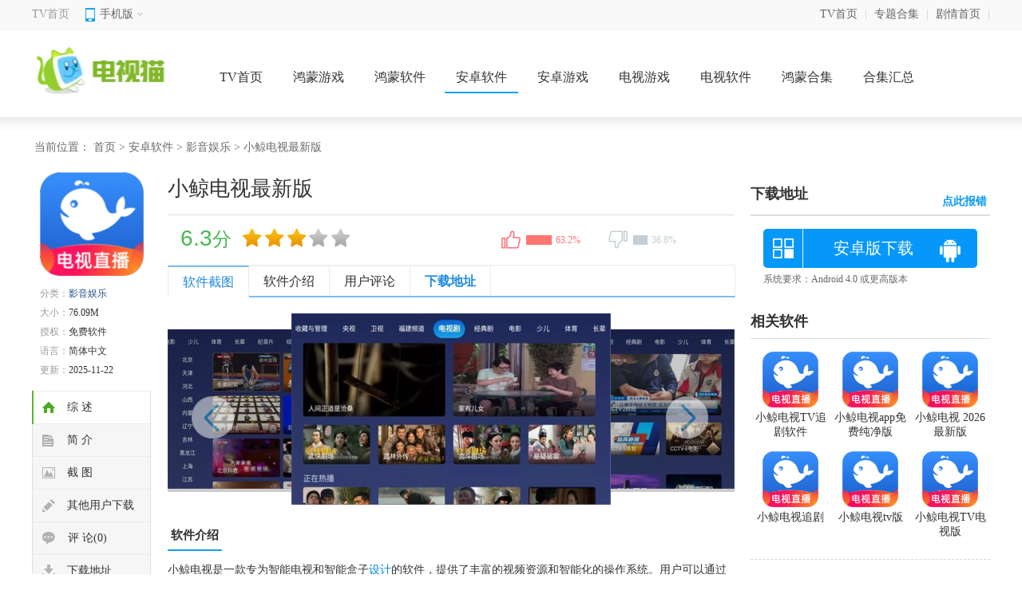

--- FILE ---
content_type: text/html; charset=UTF-8
request_url: https://m.tvmao.com/sjapp/224904
body_size: 4997
content:
<!doctype html>
<html>

<head>
    <meta charset="utf-8">
    <meta id="viewport" name="viewport"
        content="width=device-width, initial-scale=1.0, minimum-scale=1.0, maximum-scale=1.0, user-scalable=no" />
    <meta http-equiv="Cache-Control" content="no-transform" />
    <meta http-equiv="Cache-Control" content="no-siteapp" />
    <meta name="format-detection" content="telephone=no" />
    <meta name="applicable-device" content="mobile" />

    <title>小鲸电视最新版app下载-小鲸电视app免费版本下载v1.8.6_电视猫</title>
    <script src="/is-deleted?c=44&n=%E5%B0%8F%E9%B2%B8%E7%94%B5%E8%A7%86%E6%9C%80%E6%96%B0%E7%89%88&ct=app&cid=224904"></script>
    <meta name="keywords" content="小鲸电视最新版" />
    <meta name="description" content="小鲸电视是一款专为智能电视和智能盒子设计的软件，提供了丰富的视频资源和智能化的操作系统。用户可以通过小鲸电视观看海量高清电影、电视剧、综艺节目等，同时支持语音搜索和智能推荐，提供更加便捷的观影体验。小..." />

    <link href="/assets/tvmao/app/m/css/detail.css?202411" rel="stylesheet" type="text/css">
    <link rel="canonical" href="http://www.tvmao.com/sjapp/224904.html">
    <script type="application/ld+json">
    {
        "@context": "https://ziyuan.baidu.com/contexts/cambrian.jsonld",
        "@id": "https://m.tvmao.com/sjapp/224904",
        "appid": "1601141857541990",
        "title": "小鲸电视最新版app下载-小鲸电视app免费版本下载v1.8.6_电视猫",
        "images": ["//apic.tvzhe.com/images/8b/ec/d00d14658651274eb0b73f8937b7e08fa9daec8b.png"],
        "description": "小鲸电视是一款专为智能电视和智能盒子设计的软件，提供了丰富的视频资源和智能化的操作系统。用户可以通过小鲸电视观看海量高清电影、电视剧、综艺节目等，同时支持语音搜索和智能推荐，提供更加便捷的观影体验。小...",
        "pubDate":"2024-02-22T18:48:07",
        "upDate":"2025-11-22T18:40:02" 
    }
    </script>
    <script src="//astatic.tvmao.com/assets/mobile_redirect.js?1"></script>
    <script>
var _hmt = _hmt || [];
(function() {
  var hm = document.createElement("script");
  hm.src = "https://hm.baidu.com/hm.js?ae23e1419900086d8461d2ecd2c2a3b8";
  var s = document.getElementsByTagName("script")[0]; 
  s.parentNode.insertBefore(hm, s);
})();
</script>

</head>

<body>
    <header>
        <p class="logo">
            <a href="javascript:history.go(-1);" class="back"></a>
                            <a href="/tv/list_44.html">影音娱乐</a>
                                        &middot; <a href="/tv/list_4.html">软件</a>
                    </p>
        <p id="mclassify"></p>

    </header>
    <nav>
        <ul>
            <li class="cur"><a href="/tv/">首页</a></li>
            <li><a href="/tv/list_3.html">游戏</a></li>
            <li><a href="/tv/list_4.html">软件</a></li>
            <li><a href="/hmgame/">鸿蒙游戏</a></li>
            <li><a href="/hmsoft/">鸿蒙软件</a></li>
            <li><a href="/zt/">专题</a></li>
        </ul>
    </nav>
    <div class="fixNav">
        <ul>
            <li class="cur"><a href="/tv/">首页</a></li>
            <li><a href="/tv/list_3.html">游戏</a></li>
            <li><a href="/tv/list_4.html">软件</a></li>
            <li><a href="/hmgame/">鸿蒙游戏</a></li>
            <li><a href="/hmsoft/">鸿蒙软件</a></li>
            <li><a href="/zt/">专题</a></li>
        </ul>
    </div>
    <div class="detInfo">
        <img src="//apic.tvzhe.com/images/8b/ec/d00d14658651274eb0b73f8937b7e08fa9daec8b.png" alt="小鲸电视最新版">
        <dl>
            <dt>
                <h1>小鲸电视最新版</h1>
            </dt>
            <dd>
                <p>大小：76.09M</p>
                <p>更新时间：2025-11-22</p>
                                    <p>类别：<a href=/tv/list_44.html>影音娱乐</a></p>
                                <p>版本：v1.8.6</p>
            </dd>
        </dl>
    </div>
    <header id="FAddress" class="detInfo_d">
        <a href="https://d2-share.whmlgbwy.com:2000/d8/app/202311/9c/xiaojinzhibo_v1.3.2.apk" data-mt-id="0" data-cat-id="44"
            data-cat-name="影音娱乐" data-mt-name="小鲸电视最新版"
            rel="nofollow">开始下载</a>
    </header>
    <div id="screen">
        <ul class="DContNavTab">
            <li class="m-hover"><b>详情</b></li>
            <li><b>相关</b></li>
            <li><b>评论</b></li>
        </ul>
        <div class="imgbox">
            <div id="wrapper">
                <div id="scroller">
                    <ul id="thelist" data-pswp-uid="1">
                                                    <li><img src="//apic.tvzhe.com/images/a3/d7/986efa7887fbe6b04d45bc25d8f16f3bb3f5d7a3.jpg" /></li>
                                                    <li><img src="//apic.tvzhe.com/images/ec/21/6f816813a63fa267b0f98aac82b7191786f821ec.jpg" /></li>
                                                    <li><img src="//apic.tvzhe.com/images/97/7f/6e9f18858f67e9f75649a72c68b15ae3bc487f97.jpg" /></li>
                                            </ul>
                </div>
            </div>
        </div>
        <div class="DSContent">
            <p>小鲸电视是一款专为智能电视和智能盒子<a href="/zt/sjrjsj.htm" target="_blank">设计</a>的软件，提供了丰富的视频资源和智能化的操作系统。用户可以通过小鲸电视观看海量高清<a href="/zt/wggddy.htm" target="_blank">电影</a>、电视剧、综艺节目等，同时支持语音<a href="/zt/sousuo.htm" target="_blank">搜索</a>和智能推荐，提供更加便捷的观影体验。</p><h3>【小鲸电视最新版简介】</h3><p>小鲸电视最新版采用了全新的界面设计，更加简洁美观，同时优化了操作流程，提升了用户体验。新增了多种语音搜索和智能推荐场景，支持<a href="/zt/mnjtyx.htm" target="_blank">家庭</a>成员管理，可对不同成员进行个性化推荐，提供更加智能化的服务。此外，小鲸电视还增加了多种会员服务，为用户提供更加丰富的观影体验。</p><p><img src="//apic.tvzhe.com/images/a3/d7/986efa7887fbe6b04d45bc25d8f16f3bb3f5d7a3.jpg" alt="小鲸电视最新版 1"/></p><h3>【小鲸电视最新版特色】</h3><p>1. 海量资源：提供海量高清电影、电视剧、综艺节目等视频资源，满足不同用户的观影需求；</p><p>2. 语音搜索：支持语音搜索功能，用户只需说出想要看的节目，即可快速找到相关内容；</p><p>3. 智能推荐：根据用户的观影历史和喜好，智能推荐相关节目，提供个性化的观影体验；</p><p>4. 家庭<a href="/zt/gongxiang.htm" target="_blank">共享</a>：支持家庭成员管理，可对不同成员进行个性化推荐，共享家庭观影<a href="/zt/xxcgyx.htm" target="_blank">乐趣</a>。</p><h3>【小鲸电视最新版内容】</h3><p>小鲸电视最新版涵盖了电影、电视剧、综艺节目等多个领域的内容，包括国内外经典及热门影片、各类电视台热播剧集、综艺节目等。同时，小鲸电视还为用户提供了多种<a href="/zt/bzapp.htm" target="_blank">主题</a>的轮播频道，满足不同用户的需求。此外，小鲸电视还提供了多种会员服务，如会员专区、高清<a href="/zt/hzts.htm" target="_blank">画质</a>等，为用户提供更加丰富的观影体验。</p><h3>【小鲸电视最新版优势】</h3><p>1. 界面简洁美观：小鲸电视最新版的界面设计简洁美观，操作流程也十分人性化，使用户能够快速上手；</p><p>2. 语音搜索和智能推荐：小鲸电视提供的语音搜索和智能推荐功能，使用户能够快速找到自己想看的节目，并享受到个性化的观影体验；</p><p>3. 丰富的内容资源：小鲸电视涵盖了多个领域的内容资源，包括电影、电视剧、综艺节目等，满足不同用户的观影需求；</p><p>4. 家庭共享：小鲸电视支持家庭成员管理功能，可对不同成员进行个性化推荐，让全家人都能享受到共享的观影乐趣。</p><h3>【小鲸电视最新版测评】</h3><p>小鲸电视最新版在界面设计、操作流程、语音搜索和智能推荐等方面都表现得相当出色。同时，小鲸电视还提供了丰富的内容资源和多种会员服务，满足了不同用户的需求。综合来看，小鲸电视是一款值得推荐的智能电视软件。</p>
        </div>
        <div class="lookmore" id="DSContent">
            <span>展开全部内容</span><i></i>
        </div>
            </div>
        <div class="mCTitle" id="tlhot">
        <p><span>同类热门</span><i></i></p>
    </div>
    <div class="MContent">
                    <a href="/hmsoft/594961"><img class="lazy" src="//apic.tvzhe.com/images/65/c0/b6b8aa5899d7e4abee127af4678d31046832c065.png"
                    alt="西瓜播放器1.9.0.0" /><span>西瓜播放器1.9.0.0</span></a>
                    <a href="/hmsoft/594962"><img class="lazy" src="//apic.tvzhe.com/images/54/cf/2aeecdc900f4c803db668a7b34f6156e9ae7cf54.jpg"
                    alt="读书会" /><span>读书会</span></a>
                    <a href="/hmsoft/594687"><img class="lazy" src="//apic.tvzhe.com/images/fc/d5/b58436d0841ae0db68ec2ac99c19723d9764d5fc.png"
                    alt="精灵工具箱手机版" /><span>精灵工具箱手机版</span></a>
                    <a href="/hmsoft/594686"><img class="lazy" src="//apic.tvzhe.com/images/fc/d5/b58436d0841ae0db68ec2ac99c19723d9764d5fc.png"
                    alt="精灵工具箱官方下载" /><span>精灵工具箱官方下载</span></a>
                    <a href="/hmsoft/594685"><img class="lazy" src="//apic.tvzhe.com/images/fc/d5/b58436d0841ae0db68ec2ac99c19723d9764d5fc.png"
                    alt="精灵工具箱" /><span>精灵工具箱</span></a>
                    <a href="/hmsoft/594684"><img class="lazy" src="//apic.tvzhe.com/images/4a/f8/11e04f311d990ed7ab6c57730105d819e672f84a.png"
                    alt="starskt漫画最新版" /><span>starskt漫画最新版</span></a>
                    <a href="/hmsoft/594683"><img class="lazy" src="//apic.tvzhe.com/images/4a/f8/11e04f311d990ed7ab6c57730105d819e672f84a.png"
                    alt="starskt漫画免费版" /><span>starskt漫画免费版</span></a>
                    <a href="/hmsoft/594682"><img class="lazy" src="//apic.tvzhe.com/images/4a/f8/11e04f311d990ed7ab6c57730105d819e672f84a.png"
                    alt="starskt漫画正版" /><span>starskt漫画正版</span></a>
            </div>


    
    <div id="descript">
        <div class="mCTitle">
            <p>
                <span>相关游戏</span>
                <i></i>
            </p>
        </div>
        <div class="xgtj">
            <ul class="xgtjlist">
                                    <li>
                        <div class="DSimLeft"><a href="/hmsoft/350115"><img src="//apic.tvzhe.com/images/46/bd/44c1f105d56f1f8092044af54913984d8368bd46.png"
                                    alt="小鲸电视 2026最新版"></a>
                            <p><span><a href="/hmsoft/350115">小鲸电视 2026最新版</a></span>
                                <b><span>39.30M</span><span><em>6</em>人在用</span></b><b>小鲸电视2026最新版    小鲸电视 ...</b>
                            </p><a href="/hmsoft/350115" class="DSimRight" rel="nofollow"><em>下载</em></a>
                        </div>
                    </li>
                                    <li>
                        <div class="DSimLeft"><a href="/hmsoft/316786"><img src="//apic.tvzhe.com/images/8b/ec/d00d14658651274eb0b73f8937b7e08fa9daec8b.png"
                                    alt="小鲸电视app免费纯净版"></a>
                            <p><span><a href="/hmsoft/316786">小鲸电视app免费纯净版</a></span>
                                <b><span>28.79M</span><span><em>4</em>人在用</span></b><b>小鲸电视app免费纯净版是一款功能强大的...</b>
                            </p><a href="/hmsoft/316786" class="DSimRight" rel="nofollow"><em>下载</em></a>
                        </div>
                    </li>
                                    <li>
                        <div class="DSimLeft"><a href="/sjapp/224907"><img src="//apic.tvzhe.com/images/ad/c7/3b39a14ff6ae256fed5c4829845140e2687ac7ad.png"
                                    alt="小鲸电视TV追剧软件"></a>
                            <p><span><a href="/sjapp/224907">小鲸电视TV追剧软件</a></span>
                                <b><span>52.94M</span><span><em>7</em>人在用</span></b><b>小鲸电视TV追剧软件是一款专为喜欢追剧的...</b>
                            </p><a href="/sjapp/224907" class="DSimRight" rel="nofollow"><em>下载</em></a>
                        </div>
                    </li>
                                    <li>
                        <div class="DSimLeft"><a href="/hmsoft/371669"><img src="//apic.tvzhe.com/images/ad/c7/3b39a14ff6ae256fed5c4829845140e2687ac7ad.png"
                                    alt="小鲸电视TV电视版"></a>
                            <p><span><a href="/hmsoft/371669">小鲸电视TV电视版</a></span>
                                <b><span>48.05M</span><span><em>7</em>人在用</span></b><b>小鲸电视TV电视版是一款专为智能电视及电...</b>
                            </p><a href="/hmsoft/371669" class="DSimRight" rel="nofollow"><em>下载</em></a>
                        </div>
                    </li>
                                    <li>
                        <div class="DSimLeft"><a href="/tvapp/29743"><img src="//apic.tvzhe.com/images/46/bd/44c1f105d56f1f8092044af54913984d8368bd46.png"
                                    alt="小鲸电视tv版"></a>
                            <p><span><a href="/tvapp/29743">小鲸电视tv版</a></span>
                                <b><span>26.20M</span><span><em>3</em>人在用</span></b><b>小鲸电视tv版是一款没有广告，资源清晰，...</b>
                            </p><a href="/tvapp/29743" class="DSimRight" rel="nofollow"><em>下载</em></a>
                        </div>
                    </li>
                                    <li>
                        <div class="DSimLeft"><a href="/hmsoft/343051"><img src="//apic.tvzhe.com/images/8b/ec/d00d14658651274eb0b73f8937b7e08fa9daec8b.png"
                                    alt="小鲸电视追剧"></a>
                            <p><span><a href="/hmsoft/343051">小鲸电视追剧</a></span>
                                <b><span>64.77M</span><span><em>5</em>人在用</span></b><b>小鲸电视    小鲸电视追剧简介    ...</b>
                            </p><a href="/hmsoft/343051" class="DSimRight" rel="nofollow"><em>下载</em></a>
                        </div>
                    </li>
                            </ul>
        </div>
        <div class="mCTitle">
            <p>
                <span>热门专题</span>
                <i></i>
            </p>
        </div>
        <div class="tlrmList">
                            <span><a href="/hmzt/vvyssjb6.htm" class="txt1">777影视手机版</a></span>
                            <span><a href="/hmzt/vvys24.htm" class="txt1">777影视app</a></span>
                            <span><a href="/hmzt/vvys23.htm" class="txt1">777影视</a></span>
                            <span><a href="/hmzt/vvyxmsybb.htm" class="txt1">游戏猫所有版本</a></span>
                            <span><a href="/hmzt/vvxbyxm.htm" class="txt1">新版游戏猫</a></span>
                            <span><a href="/hmzt/vvyxm.htm" class="txt1">游戏猫</a></span>
                            <span><a href="/hmzt/vvfhrjkxzynx.htm" class="txt1">风华软件库下载有哪些</a></span>
                            <span><a href="/hmzt/vvfhrjkzb.htm" class="txt1">风华软件库正版</a></span>
                            <span><a href="/hmzt/vvfhrjk.htm" class="txt1">风华软件库</a></span>
                            <span><a href="/hmzt/vvygbhazb.htm" class="txt1">月光宝盒安卓版</a></span>
                            <span><a href="/hmzt/vvygbhdq1.htm" class="txt1">月光宝盒大全</a></span>
                            <span><a href="/hmzt/vvygbh.htm" class="txt1">月光宝盒</a></span>
                    </div>
    </div>
        <div class="mCTitle">
        <p><span>最新手游</span><i></i></p>
    </div>
    <div class="xgtj">
        <ul>
                            <li>
                    <div class="DSimLeft"><a href="/hmsoft/594961"><img src="//apic.tvzhe.com/images/65/c0/b6b8aa5899d7e4abee127af4678d31046832c065.png"
                                alt="西瓜播放器1.9.0.0"></a>
                        <p><span><a href="/hmsoft/594961">西瓜播放器1.9.0.0</a></span>
                            <b><span>31.29M</span><span>v1.11.0.0</span></b><b>西瓜播放器1.9.0.0是一款功能强大的...</b>
                        </p><a href="/hmsoft/594961" class="DSimRight" rel="nofollow"><em>下载</em></a>
                    </div>
                </li>
                            <li>
                    <div class="DSimLeft"><a href="/hmsoft/594962"><img src="//apic.tvzhe.com/images/54/cf/2aeecdc900f4c803db668a7b34f6156e9ae7cf54.jpg"
                                alt="读书会"></a>
                        <p><span><a href="/hmsoft/594962">读书会</a></span>
                            <b><span>36.97M</span><span>v1.5.6</span></b><b>&quot;阅读星球&quot;是一款专为书迷设计的综合阅读...</b>
                        </p><a href="/hmsoft/594962" class="DSimRight" rel="nofollow"><em>下载</em></a>
                    </div>
                </li>
                            <li>
                    <div class="DSimLeft"><a href="/hmsoft/594687"><img src="//apic.tvzhe.com/images/fc/d5/b58436d0841ae0db68ec2ac99c19723d9764d5fc.png"
                                alt="精灵工具箱手机版"></a>
                        <p><span><a href="/hmsoft/594687">精灵工具箱手机版</a></span>
                            <b><span>42.22M</span><span>v1.0.1</span></b><b>精灵工具箱手机版是一款集成了多种实用工具...</b>
                        </p><a href="/hmsoft/594687" class="DSimRight" rel="nofollow"><em>下载</em></a>
                    </div>
                </li>
                            <li>
                    <div class="DSimLeft"><a href="/hmsoft/594686"><img src="//apic.tvzhe.com/images/fc/d5/b58436d0841ae0db68ec2ac99c19723d9764d5fc.png"
                                alt="精灵工具箱官方下载"></a>
                        <p><span><a href="/hmsoft/594686">精灵工具箱官方下载</a></span>
                            <b><span>42.22M</span><span>v1.0.1</span></b><b>精灵工具箱是一款集合了多种实用工具的应用...</b>
                        </p><a href="/hmsoft/594686" class="DSimRight" rel="nofollow"><em>下载</em></a>
                    </div>
                </li>
                            <li>
                    <div class="DSimLeft"><a href="/hmsoft/594685"><img src="//apic.tvzhe.com/images/fc/d5/b58436d0841ae0db68ec2ac99c19723d9764d5fc.png"
                                alt="精灵工具箱"></a>
                        <p><span><a href="/hmsoft/594685">精灵工具箱</a></span>
                            <b><span>42.22M</span><span>v1.0.1</span></b><b>精灵工具箱是一款集成了多种实用工具和功能...</b>
                        </p><a href="/hmsoft/594685" class="DSimRight" rel="nofollow"><em>下载</em></a>
                    </div>
                </li>
                            <li>
                    <div class="DSimLeft"><a href="/hmsoft/594684"><img src="//apic.tvzhe.com/images/4a/f8/11e04f311d990ed7ab6c57730105d819e672f84a.png"
                                alt="starskt漫画最新版"></a>
                        <p><span><a href="/hmsoft/594684">starskt漫画最新版</a></span>
                            <b><span>27.34M</span><span>v1.0.0</span></b><b>Starskt漫画最新版是一款专为漫画爱...</b>
                        </p><a href="/hmsoft/594684" class="DSimRight" rel="nofollow"><em>下载</em></a>
                    </div>
                </li>
                            <li>
                    <div class="DSimLeft"><a href="/hmsoft/594683"><img src="//apic.tvzhe.com/images/4a/f8/11e04f311d990ed7ab6c57730105d819e672f84a.png"
                                alt="starskt漫画免费版"></a>
                        <p><span><a href="/hmsoft/594683">starskt漫画免费版</a></span>
                            <b><span>27.34M</span><span>v1.0.0</span></b><b>StarStk漫画免费版是一款专为漫画爱...</b>
                        </p><a href="/hmsoft/594683" class="DSimRight" rel="nofollow"><em>下载</em></a>
                    </div>
                </li>
                            <li>
                    <div class="DSimLeft"><a href="/hmsoft/594682"><img src="//apic.tvzhe.com/images/4a/f8/11e04f311d990ed7ab6c57730105d819e672f84a.png"
                                alt="starskt漫画正版"></a>
                        <p><span><a href="/hmsoft/594682">starskt漫画正版</a></span>
                            <b><span>27.34M</span><span>v1.0.0</span></b><b>StarStk漫画正版是一款专为漫画爱好...</b>
                        </p><a href="/hmsoft/594682" class="DSimRight" rel="nofollow"><em>下载</em></a>
                    </div>
                </li>
                            <li>
                    <div class="DSimLeft"><a href="/hmsoft/594681"><img src="//apic.tvzhe.com/images/4a/f8/11e04f311d990ed7ab6c57730105d819e672f84a.png"
                                alt="starskt漫画软件官方下载"></a>
                        <p><span><a href="/hmsoft/594681">starskt漫画软件官方下载</a></span>
                            <b><span>27.34M</span><span>v1.0.0</span></b><b>StarskyT 漫画软件是一款专为漫画...</b>
                        </p><a href="/hmsoft/594681" class="DSimRight" rel="nofollow"><em>下载</em></a>
                    </div>
                </li>
                            <li>
                    <div class="DSimLeft"><a href="/hmsoft/594680"><img src="//apic.tvzhe.com/images/4a/f8/11e04f311d990ed7ab6c57730105d819e672f84a.png"
                                alt="starskt漫画"></a>
                        <p><span><a href="/hmsoft/594680">starskt漫画</a></span>
                            <b><span>27.34M</span><span>v1.0.0</span></b><b>StarStk漫画是一款专为漫画爱好者设...</b>
                        </p><a href="/hmsoft/594680" class="DSimRight" rel="nofollow"><em>下载</em></a>
                    </div>
                </li>
            
        </ul>
    </div>

    <div id="SOHUCS" sid="173810"></div>
    <div class="footerMenu">
        <a href="/tv/">首页</a>
        <a href="/hmgame/">手游</a>
        <a href="/hmsoft/">软件</a>
        <a href="/hmzt/">合集</a>
    </div>
    <footer>
        <p>&copy;电视猫</p>
    </footer>
    <div id="Cbacktop"></div>
    <script>
        var sjurl = {
            typeos: "az",
            wdj: ""
        }
    </script>
    <script type="text/javascript">
        var bjInfo = {};
        bjInfo = {
            Username: "yuGL",
            groupname: "yuGL"
        };
        var chargetype = "";
    </script>
    <script src="//astatic.tvmao.com/assets/tvmao/app/m/public/detail.js?202112"></script>

    <script src="//astatic.tvmao.com/assets/layer/layer.js"></script>
    <script src="//astatic.tvmao.com/assets/mt.js?v26"></script>
    <script>
        $(".DSContent img").attr('style', '');
    </script>

</body>

</html>


--- FILE ---
content_type: text/html; charset=UTF-8
request_url: http://www.tvmao.com/sjapp/224904.html
body_size: 8275
content:
<!doctype html>
<html>

<head>
    <meta http-equiv="Content-Type" content="text/html; charset=utf-8" />
    <meta http-equiv="Cache-Control" content="no-transform" />
    <meta http-equiv="X-UA-Compatible" content="IE=edge,chrome=1" />

        <title>小鲸电视最新版app下载-小鲸电视app免费版本下载v1.8.6_电视猫</title>
    <script src="/is-deleted?c=44&n=%E5%B0%8F%E9%B2%B8%E7%94%B5%E8%A7%86%E6%9C%80%E6%96%B0%E7%89%88&ct=app&cid=224904"></script>
        <meta name="keywords" content="小鲸电视最新版" />
    <meta name="description" content="小鲸电视是一款专为智能电视和智能盒子设计的软件，提供了丰富的视频资源和智能化的操作系统。用户可以通过小鲸电视观看海量高清电影、电视剧、综艺节目等，同时支持语音搜索和智能推荐，提供更加便捷的观影体验。小..." />


            <link rel="alternate" media="only screen and (max-width: 640px)"
            href="https://m.tvmao.com/sjapp/224904" />
        <meta name="mobile-agent" content="format=xhtml;url=https://m.tvmao.com/sjapp/224904" />
        <meta name="mobile-agent" content="format=html5;url=https://m.tvmao.com/sjapp/224904" />
    

        <link href="//astatic.tvmao.com/assets/tvmao/app/pc/css/structure.css" type="text/css" rel="stylesheet">
    <link href="//astatic.tvmao.com/assets/tvmao/app/pc/css/az_page.css?1" type="text/css" rel="stylesheet">

    
                <script src="/assets/qrcode.js"></script>

    <script type="text/javascript" src="//astatic.tvmao.com/assets/tvmao/app/pc/comm/jquery.js"></script>
    <script src="//astatic.tvmao.com/assets/mobile_redirect.js?1"></script>
    <script src="//astatic.tvmao.com/assets/code.js?v2"></script>

    <script>
var _hmt = _hmt || [];
(function() {
  var hm = document.createElement("script");
  hm.src = "https://hm.baidu.com/hm.js?74f871e34f8b086e86b3913501ffdf84";
  var s = document.getElementsByTagName("script")[0]; 
  s.parentNode.insertBefore(hm, s);
})();
</script>


</head>

<body>
    <div class="topbox">
        <div class="w1200">
            <div class="topl fl">
                <span class="home"><a href="/tv/">TV首页</a></span>
                <div class="top_mobile">
                    <div class="mobile_top"><span>手机版<i></i></span></div>
                    <div class="white-line"></div>
                    <div class="lowmobile">
                        <span id="m-qrcode"></span>
                        <script src="/assets/qrcode.js"></script>
                        <script>
                            new QRCode($("#m-qrcode")[0], {
                                text: "https://m.tvmao.com/tv/",
                                width: 122,
                                height: 122,
                                colorDark: "#000000",
                                colorLight: "#ffffff",
                                correctLevel: QRCode.CorrectLevel.L
                            });
                        </script>
                    </div>
                </div>
            </div>
            <div class="topr fr">
                <ul>
                    <li><a href="/tv/">TV首页</a>|</li>
                    <li><a href="/zt/">专题合集</a>|</li>
                    <li><a href="/">剧情首页</a>|</li>
                </ul>
            </div>
        </div>
    </div>
    <div class="tv_header">
        <div class="tv_top">
            <a href="/tv/" class="logo"><img src="//static2.tvzhe.com/images/logo/tvmao_logo3.png"></a>
            <span>
                <a href="/tv/">TV首页</a>
                                    <a href="/hmgame/">鸿蒙游戏</a>
                                    <a href="/hmsoft/">鸿蒙软件</a>
                                    <a href="/tv/list_4.html">安卓软件</a>
                                    <a href="/tv/list_3.html">安卓游戏</a>
                                    <a href="/tv/list_89.html">电视游戏</a>
                                    <a href="/tv/list_88.html">电视软件</a>
                                                    <a href="/hmzt/">鸿蒙合集</a>
                                    <a href="/zt/">合集汇总</a>
                            </span>
                    </div>
        <div class="hx-line"></div>
    </div>



    
    <div class="mainBody">
        <div class="position">当前位置：
            <a href="/">首页</a> >

                            <a href="/tv/list_4.html">安卓软件</a> >
                            <a href="/tv/list_44.html">影音娱乐</a> >
            
            小鲸电视最新版
        </div>
    </div>
    <div class="mainBody">
        <!-- main-left -->
        <div class="main-left">
            <!-- soft-detail -->
            <div class="soft-div"> <span class="pic"> <img src="//apic.tvzhe.com/images/8b/ec/d00d14658651274eb0b73f8937b7e08fa9daec8b.png" alt="小鲸电视最新版"
                        width="130" height="130"><i class="marsk"></i> </span>
                <ul class="soft-text">
                    <li><span>分类：</span><a href="/tv/list_44.html">影音娱乐</a></li>
                    <li><span>大小：</span><em>76.09M</em></li>
                    <li><span>授权：</span><em>免费软件</em></li>
                    <li><span>语言：</span><em>简体中文</em></li>
                    <li><span>更新：</span><em>2025-11-22</em></li>
                </ul>
            </div>
            <ul class="side-nav" id="xiding">
                <li class="sideNav-item current-item" data="con_tab">
                    <div class="link-warp"><i class="icon"></i><span class="text">综 述</span></div>
                </li>
                <li class="sideNav-item" data="rjjs">
                    <div class="link-warp"><i class="icon summary-icon"></i><span class="text">简 介</span></div>
                </li>
                <li class="sideNav-item" data="snapShotWrap">
                    <div class="link-warp"><i class="icon screenshot-icon"></i><span class="text">截 图</span></div>
                </li>
                <li class="sideNav-item" data="qtyhxz">
                    <div class="link-warp"><i class="icon evaluation-icon"></i><span class="text">其他用户下载</span></div>
                </li>
                <li class="sideNav-item" data="pl_tab">
                    <div class="link-warp"><i class="icon comment-icon"></i><span class="text">评 论(0)</span></div>
                </li>
                <li class="sideNav-item" data="xz_tab">
                    <div class="link-warp"><i class="icon downLoad-icon"></i><span class="text">下载地址</span></div>
                </li>
            </ul>
            <!-- //side-nav -->
        </div>
        <div class="main-middle">
            <div class="soft-summary">
                <div class="middle_tit">
                    <h1>小鲸电视最新版</h1>
                </div>
                <div class="mood" id="mood"
                    data-info="224904:12,7">
                    <div id="pingfen">
                        <div class="star_l"><em class="decimal" id="decimal_unm"></em>分</div>
                        <div class="star_r" id="starimg"><i class="sty3 sty3_star5"><i class="sty3 sty3_star2_5"></i></i>
                        </div>
                    </div>
                    <div id="dingandcai" did=224904> <a id="showding">
                            <span class="dcico" onClick="get_mood('mood1')"></span><span class="bfk"><span
                                    id="ding_1" style="width:60%;"><em id="ding_2">0%</em></span></span></a> <a
                            id="showcai"><span class="dcico" onClick="get_mood('mood2')"></span><span
                                class="bfk"><span id="cai_1" style="width:40%;"><em
                                        id="cai_2">0%</em></span></span></a> </div>
                </div>
                <div class="az_mtab clearfix" id="con_tab">
                    <ul class="tablist">
                        <li class="cur">软件截图</li>
                        <li name="rjjs">软件介绍</li>
                        <li name="pl_tab">用户评论</li>
                        <li class="last" name="xz_tab">下载地址</li>
                    </ul>
                </div>
            </div>
            <div id="snapShotWrap" class="snapShotWrap" style="height: 300px;"><a rel="nofollow" id="shotNext"
                    class="snap-shot-btn next" title="下一张" href="javascript:void(0);"><i></i></a> <a rel="nofollow"
                    id="shotPrev" class="snap-shot-btn prev" title="上一张" href="javascript:void(0);"><i></i></a>
                <div class="snapShotCont">
                    <ul>
                                                    <li class="snopshot" id="snopshot1"><img src="//apic.tvzhe.com/images/a3/d7/986efa7887fbe6b04d45bc25d8f16f3bb3f5d7a3.jpg"
                                    alt="小鲸电视最新版 截图1" /><span
                                    class="elementOverlay"></span></li>
                                                    <li class="snopshot" id="snopshot2"><img src="//apic.tvzhe.com/images/ec/21/6f816813a63fa267b0f98aac82b7191786f821ec.jpg"
                                    alt="小鲸电视最新版 截图2" /><span
                                    class="elementOverlay"></span></li>
                                                    <li class="snopshot" id="snopshot3"><img src="//apic.tvzhe.com/images/97/7f/6e9f18858f67e9f75649a72c68b15ae3bc487f97.jpg"
                                    alt="小鲸电视最新版 截图3" /><span
                                    class="elementOverlay"></span></li>
                        
                    </ul>
                </div>
            </div>
            <div class="c-hd_p clearfix" id="rjjs">
                <h3><span>软件介绍</span></h3>
            </div>
            <div class="softdes">
                <p>小鲸电视是一款专为智能电视和智能盒子<a href="/zt/sjrjsj.htm" target="_blank">设计</a>的软件，提供了丰富的视频资源和智能化的操作系统。用户可以通过小鲸电视观看海量高清<a href="/zt/wggddy.htm" target="_blank">电影</a>、电视剧、综艺节目等，同时支持语音<a href="/zt/sousuo.htm" target="_blank">搜索</a>和智能推荐，提供更加便捷的观影体验。</p><h3>【小鲸电视最新版简介】</h3><p>小鲸电视最新版采用了全新的界面设计，更加简洁美观，同时优化了操作流程，提升了用户体验。新增了多种语音搜索和智能推荐场景，支持<a href="/zt/mnjtyx.htm" target="_blank">家庭</a>成员管理，可对不同成员进行个性化推荐，提供更加智能化的服务。此外，小鲸电视还增加了多种会员服务，为用户提供更加丰富的观影体验。</p><p><img src="//apic.tvzhe.com/images/a3/d7/986efa7887fbe6b04d45bc25d8f16f3bb3f5d7a3.jpg" alt="小鲸电视最新版 1"/></p><h3>【小鲸电视最新版特色】</h3><p>1. 海量资源：提供海量高清电影、电视剧、综艺节目等视频资源，满足不同用户的观影需求；</p><p>2. 语音搜索：支持语音搜索功能，用户只需说出想要看的节目，即可快速找到相关内容；</p><p>3. 智能推荐：根据用户的观影历史和喜好，智能推荐相关节目，提供个性化的观影体验；</p><p>4. 家庭<a href="/zt/gongxiang.htm" target="_blank">共享</a>：支持家庭成员管理，可对不同成员进行个性化推荐，共享家庭观影<a href="/zt/xxcgyx.htm" target="_blank">乐趣</a>。</p><h3>【小鲸电视最新版内容】</h3><p>小鲸电视最新版涵盖了电影、电视剧、综艺节目等多个领域的内容，包括国内外经典及热门影片、各类电视台热播剧集、综艺节目等。同时，小鲸电视还为用户提供了多种<a href="/zt/bzapp.htm" target="_blank">主题</a>的轮播频道，满足不同用户的需求。此外，小鲸电视还提供了多种会员服务，如会员专区、高清<a href="/zt/hzts.htm" target="_blank">画质</a>等，为用户提供更加丰富的观影体验。</p><h3>【小鲸电视最新版优势】</h3><p>1. 界面简洁美观：小鲸电视最新版的界面设计简洁美观，操作流程也十分人性化，使用户能够快速上手；</p><p>2. 语音搜索和智能推荐：小鲸电视提供的语音搜索和智能推荐功能，使用户能够快速找到自己想看的节目，并享受到个性化的观影体验；</p><p>3. 丰富的内容资源：小鲸电视涵盖了多个领域的内容资源，包括电影、电视剧、综艺节目等，满足不同用户的观影需求；</p><p>4. 家庭共享：小鲸电视支持家庭成员管理功能，可对不同成员进行个性化推荐，让全家人都能享受到共享的观影乐趣。</p><h3>【小鲸电视最新版测评】</h3><p>小鲸电视最新版在界面设计、操作流程、语音搜索和智能推荐等方面都表现得相当出色。同时，小鲸电视还提供了丰富的内容资源和多种会员服务，满足了不同用户的需求。综合来看，小鲸电视是一款值得推荐的智能电视软件。</p>
            </div>
            <div class="c-hd_p clearfix" id="qtyhxz">
                <h3><span>其他用户下载</span></h3>
            </div>
            <div class="and_com_list">
                <ul>
                                            <li><img src="//apic.tvzhe.com/images/fe/e7/ffe9f32ef78d764147841d6cc1531754572ae7fe.png" class="game_app_img" width="120" height="120"><a
                                target="_blank" href="/sjapp/592954.html">爱壹帆app客户端</a></li>
                                            <li><img src="//apic.tvzhe.com/images/93/50/395e591b0bb86b81a83bf797386de4a7cba65093.jpg" class="game_app_img" width="120" height="120"><a
                                target="_blank" href="/sjapp/592718.html">坨子大队</a></li>
                                            <li><img src="//apic.tvzhe.com/images/01/07/e84b70f4bb676a15d68b1f877fe803cc86fb0701.png" class="game_app_img" width="120" height="120"><a
                                target="_blank" href="/sjapp/590828.html">番茄短剧正版</a></li>
                                            <li><img src="//apic.tvzhe.com/images/55/f9/3f878f56638cf78a0db4da51e8ec11979296f955.jpg" class="game_app_img" width="120" height="120"><a
                                target="_blank" href="/sjapp/590047.html">UtoVR下载</a></li>
                                            <li><img src="//apic.tvzhe.com/images/24/12/06be0d9ec76e3dba25f66eb1aab29b03e62f1224.png" class="game_app_img" width="120" height="120"><a
                                target="_blank" href="/sjapp/588953.html">游咔游戏大全官方版</a></li>
                                            <li><img src="//apic.tvzhe.com/images/24/12/06be0d9ec76e3dba25f66eb1aab29b03e62f1224.png" class="game_app_img" width="120" height="120"><a
                                target="_blank" href="/sjapp/588603.html">游咔游戏大全免费版</a></li>
                                            <li><img src="//apic.tvzhe.com/images/71/34/29c9b1022c765bbeeeb354fe71e5827d9f0f3471.png" class="game_app_img" width="120" height="120"><a
                                target="_blank" href="/sjapp/588547.html">追影猫官方app最新版</a></li>
                                            <li><img src="//apic.tvzhe.com/images/4c/40/9eb452916ba93d4a165bbceae10b0d8ef5c0404c.png" class="game_app_img" width="120" height="120"><a
                                target="_blank" href="/sjapp/567807.html">2026年喜番免费追剧</a></li>
                    
                </ul>
            </div>

            
                    </div>
        <!-- //main-middle -->
        <!-- main-right -->
        <div class="main-right">
            <div class="XGTitle" id="xz_tab">
                <dt>下载地址</dt><span id="showErr">点此报错</span>
            </div>
            <div class="AnDetCLS2">
                <ul class="clearfix">
                                                                <li class="azbnt">
                            <p class="ewm_box" data-url="https://www.tvmao.com/sjapp/224904.html">
                                <span></span>
                                <span>手机扫描下载</span>
                            </p>
                            <p class="ewm"><span></span></p><a rel="nofollow" href="https://d2-share.whmlgbwy.com:2000/d8/app/202311/9c/xiaojinzhibo_v1.3.2.apk"
                                data-mt-id="0" data-cat-id="44"
                                data-cat-name="影音娱乐"
                                data-mt-name="小鲸电视最新版"><span>安卓版下载</span><span
                                    class="icon az"></span></a>
                        </li>
                    

                    <li class="hj">系统要求：Android 4.0 或更高版本</li>
                    
                </ul>
            </div>
            <div id="con_paramad">
            </div>
            <div class="CRRHotAz">
                <div class="CRTitle">
                    <dt>相关软件</dt><span></span>
                </div>
                <ul>
                                            <li><a target="_blank" href="/hmsoft/350115.html"><img
                                    src="//apic.tvzhe.com/images/46/bd/44c1f105d56f1f8092044af54913984d8368bd46.png"><br>小鲸电视 2026最新版</a></li>
                                            <li><a target="_blank" href="/hmsoft/316786.html"><img
                                    src="//apic.tvzhe.com/images/8b/ec/d00d14658651274eb0b73f8937b7e08fa9daec8b.png"><br>小鲸电视app免费纯净版</a></li>
                                            <li><a target="_blank" href="/sjapp/224907.html"><img
                                    src="//apic.tvzhe.com/images/ad/c7/3b39a14ff6ae256fed5c4829845140e2687ac7ad.png"><br>小鲸电视TV追剧软件</a></li>
                                            <li><a target="_blank" href="/hmsoft/371669.html"><img
                                    src="//apic.tvzhe.com/images/ad/c7/3b39a14ff6ae256fed5c4829845140e2687ac7ad.png"><br>小鲸电视TV电视版</a></li>
                                            <li><a target="_blank" href="/tvapp/29743.html"><img
                                    src="//apic.tvzhe.com/images/46/bd/44c1f105d56f1f8092044af54913984d8368bd46.png"><br>小鲸电视tv版</a></li>
                                            <li><a target="_blank" href="/hmsoft/343051.html"><img
                                    src="//apic.tvzhe.com/images/8b/ec/d00d14658651274eb0b73f8937b7e08fa9daec8b.png"><br>小鲸电视追剧</a></li>
                                    </ul>
            </div><!-- 相关软件 -->
            <div class="CRRHot">
                <!-- 更新推荐/热门标签 -->
                <ul class="con-tab">
                    <li onClick="onSelect(this,'soft_tab')" class="tab_2"><span>今日更新推荐</span></li>
                    <li onClick="onSelect(this,'soft_tab')" class="tab_1"><span>热门合集标签</span></li>
                </ul>
                <ul id="soft_tab_0" class="jrgx">
                                            <li><a target="_blank" href="/hmsoft/594961.html" rel="nofollow"><img
                                    src="//apic.tvzhe.com/images/65/c0/b6b8aa5899d7e4abee127af4678d31046832c065.png"></a><span><a target="_blank"
                                    href="/hmsoft/594961.html">西瓜播放器1.9.0.0</a></span><i>31.29M /
                                影音娱乐</i>
                        </li>
                                            <li><a target="_blank" href="/hmsoft/594962.html" rel="nofollow"><img
                                    src="//apic.tvzhe.com/images/54/cf/2aeecdc900f4c803db668a7b34f6156e9ae7cf54.jpg"></a><span><a target="_blank"
                                    href="/hmsoft/594962.html">读书会</a></span><i>36.97M /
                                新闻阅读</i>
                        </li>
                                            <li><a target="_blank" href="/hmsoft/594687.html" rel="nofollow"><img
                                    src="//apic.tvzhe.com/images/fc/d5/b58436d0841ae0db68ec2ac99c19723d9764d5fc.png"></a><span><a target="_blank"
                                    href="/hmsoft/594687.html">精灵工具箱手机版</a></span><i>42.22M /
                                实用工具</i>
                        </li>
                                            <li><a target="_blank" href="/hmsoft/594686.html" rel="nofollow"><img
                                    src="//apic.tvzhe.com/images/fc/d5/b58436d0841ae0db68ec2ac99c19723d9764d5fc.png"></a><span><a target="_blank"
                                    href="/hmsoft/594686.html">精灵工具箱官方下载</a></span><i>42.22M /
                                实用工具</i>
                        </li>
                                            <li><a target="_blank" href="/hmsoft/594685.html" rel="nofollow"><img
                                    src="//apic.tvzhe.com/images/fc/d5/b58436d0841ae0db68ec2ac99c19723d9764d5fc.png"></a><span><a target="_blank"
                                    href="/hmsoft/594685.html">精灵工具箱</a></span><i>42.22M /
                                实用工具</i>
                        </li>
                                    </ul>
                <ul id="soft_tab_1" class="brbq" style="display:none;">
                    <li>
                                                    <a href="/hmzt/vvyssjb6.htm" class="c_13">777影视手机版</a>
                                                    <a href="/hmzt/vvys24.htm" class="c_13">777影视app</a>
                                                    <a href="/hmzt/vvys23.htm" class="c_13">777影视</a>
                                                    <a href="/hmzt/vvyxmsybb.htm" class="c_13">游戏猫所有版本</a>
                                                    <a href="/hmzt/vvxbyxm.htm" class="c_13">新版游戏猫</a>
                                                    <a href="/hmzt/vvyxm.htm" class="c_13">游戏猫</a>
                                                    <a href="/hmzt/vvfhrjkxzynx.htm" class="c_13">风华软件库下载有哪些</a>
                                                    <a href="/hmzt/vvfhrjkzb.htm" class="c_13">风华软件库正版</a>
                                                    <a href="/hmzt/vvfhrjk.htm" class="c_13">风华软件库</a>
                                                    <a href="/hmzt/vvygbhazb.htm" class="c_13">月光宝盒安卓版</a>
                                                    <a href="/hmzt/vvygbhdq1.htm" class="c_13">月光宝盒大全</a>
                                                    <a href="/hmzt/vvygbh.htm" class="c_13">月光宝盒</a>
                                                    <a href="/hmzt/vvmhrdq1.htm" class="c_13">漫画人大全</a>
                                                    <a href="/hmzt/vvmhrsjb.htm" class="c_13">漫画人手机版</a>
                                                    <a href="/hmzt/vvmhr2.htm" class="c_13">漫画人</a>
                                                    <a href="/hmzt/vvmfmhxzynx.htm" class="c_13">米饭漫画下载有哪些</a>
                                                    <a href="/hmzt/vvmfmhsjb.htm" class="c_13">米饭漫画手机版</a>
                                                    <a href="/hmzt/vvmfmh4.htm" class="c_13">米饭漫画</a>
                                                    <a href="/hmzt/vvyzzyksjb.htm" class="c_13">柚子资源库手机版</a>
                                                    <a href="/hmzt/vvyzzyk1.htm" class="c_13">柚子资源库app</a>
                                            </li>
                </ul>
            </div>
            <div class="CRRHot" id="phb">
                <!-- 排行榜 -->
                <ul class="con-tab">
                    <li onClick="onSelect(this,'soft_tab1')" class="tab_2"><span>影音娱乐周排行</span></li>
                    <li onClick="onSelect(this,'soft_tab1')" class="tab_1"><span>影音娱乐总排行</span></li>
                </ul>
                <div class="CRankingList rank-toggle">
                    <ul id="soft_tab1_0" class="on">
                                                                                                    <li class="rank-item on">
                                <div class="CRKTitle"><b class="SNumb1">1</b><a
                                        href="/sjapp/549225.html" target="_blank">电影天堂最新版本</a></div>
                                <div class="item-info CRKLoad"><img class="lazy" data-original="//apic.tvzhe.com/images/b9/9b/51bdaca3801c00dfbf79781260cda3eb349d9bb9.png"
                                        src="//apic.tvzhe.com/images/b9/9b/51bdaca3801c00dfbf79781260cda3eb349d9bb9.png" style="display: block;">
                                    <p><span>46.84M</span>
                                        <i class="stars star4"></i>
                                    </p>
                                    <a href="/sjapp/549225.html" rel="nofollow" target="_blank"><em>下载</em></a>
                                </div>
                            </li>
                                                    <li class="rank-item ">
                                <div class="CRKTitle"><b class="SNumb1">2</b><a
                                        href="/sjapp/549195.html" target="_blank">抖音创作者20.7.0</a></div>
                                <div class="item-info CRKLoad"><img class="lazy" data-original="//apic.tvzhe.com/images/70/9a/7f483f5f20d3d9dfbe9551314add53b8ff319a70.jpg"
                                        src="//apic.tvzhe.com/images/70/9a/7f483f5f20d3d9dfbe9551314add53b8ff319a70.jpg" style="display: block;">
                                    <p><span>165.79M</span>
                                        <i class="stars star4"></i>
                                    </p>
                                    <a href="/sjapp/549195.html" rel="nofollow" target="_blank"><em>下载</em></a>
                                </div>
                            </li>
                                                    <li class="rank-item ">
                                <div class="CRKTitle"><b class="SNumb1">3</b><a
                                        href="/sjapp/548799.html" target="_blank">孤豹影城安卓版</a></div>
                                <div class="item-info CRKLoad"><img class="lazy" data-original="//apic.tvzhe.com/images/e6/fd/360e90566eee70e7c18fbc37c69a8b365a04fde6.png"
                                        src="//apic.tvzhe.com/images/e6/fd/360e90566eee70e7c18fbc37c69a8b365a04fde6.png" style="display: block;">
                                    <p><span>11.19M</span>
                                        <i class="stars star4"></i>
                                    </p>
                                    <a href="/sjapp/548799.html" rel="nofollow" target="_blank"><em>下载</em></a>
                                </div>
                            </li>
                                                    <li class="rank-item ">
                                <div class="CRKTitle"><b class="SNumb1">4</b><a
                                        href="/sjapp/545567.html" target="_blank">z站最新版</a></div>
                                <div class="item-info CRKLoad"><img class="lazy" data-original="//apic.tvzhe.com/images/fb/e8/2e2721c10c829d7dea84964074bf44c14c05e8fb.png"
                                        src="//apic.tvzhe.com/images/fb/e8/2e2721c10c829d7dea84964074bf44c14c05e8fb.png" style="display: block;">
                                    <p><span>23.11M</span>
                                        <i class="stars star4"></i>
                                    </p>
                                    <a href="/sjapp/545567.html" rel="nofollow" target="_blank"><em>下载</em></a>
                                </div>
                            </li>
                                                    <li class="rank-item ">
                                <div class="CRKTitle"><b class="SNumb1">5</b><a
                                        href="/sjapp/537122.html" target="_blank">兔兔影视TV官方版</a></div>
                                <div class="item-info CRKLoad"><img class="lazy" data-original="//apic.tvzhe.com/images/94/97/55884c485b1fdd1895e319b881a9ca203c489794.png"
                                        src="//apic.tvzhe.com/images/94/97/55884c485b1fdd1895e319b881a9ca203c489794.png" style="display: block;">
                                    <p><span>13.90M</span>
                                        <i class="stars star4"></i>
                                    </p>
                                    <a href="/sjapp/537122.html" rel="nofollow" target="_blank"><em>下载</em></a>
                                </div>
                            </li>
                                                    <li class="rank-item ">
                                <div class="CRKTitle"><b class="SNumb1">6</b><a
                                        href="/sjapp/536855.html" target="_blank">搜片com手机版</a></div>
                                <div class="item-info CRKLoad"><img class="lazy" data-original="//apic.tvzhe.com/images/73/ae/af1a3e09d6aef9e4f8cdac7762bf08ffdcf5ae73.png"
                                        src="//apic.tvzhe.com/images/73/ae/af1a3e09d6aef9e4f8cdac7762bf08ffdcf5ae73.png" style="display: block;">
                                    <p><span>37.53M</span>
                                        <i class="stars star4"></i>
                                    </p>
                                    <a href="/sjapp/536855.html" rel="nofollow" target="_blank"><em>下载</em></a>
                                </div>
                            </li>
                                                    <li class="rank-item ">
                                <div class="CRKTitle"><b class="SNumb1">7</b><a
                                        href="/sjapp/536857.html" target="_blank">新全球tv手机版</a></div>
                                <div class="item-info CRKLoad"><img class="lazy" data-original="//apic.tvzhe.com/images/62/00/8a64cb187539d93d36e4788839038b7ccd200062.png"
                                        src="//apic.tvzhe.com/images/62/00/8a64cb187539d93d36e4788839038b7ccd200062.png" style="display: block;">
                                    <p><span>21.21M</span>
                                        <i class="stars star4"></i>
                                    </p>
                                    <a href="/sjapp/536857.html" rel="nofollow" target="_blank"><em>下载</em></a>
                                </div>
                            </li>
                                                    <li class="rank-item ">
                                <div class="CRKTitle"><b class="SNumb1">8</b><a
                                        href="/sjapp/536790.html" target="_blank">永久影视稳定版</a></div>
                                <div class="item-info CRKLoad"><img class="lazy" data-original="//apic.tvzhe.com/images/e1/9e/a8ea216b7d482d595929ded8668f3673332f9ee1.png"
                                        src="//apic.tvzhe.com/images/e1/9e/a8ea216b7d482d595929ded8668f3673332f9ee1.png" style="display: block;">
                                    <p><span>78.99M</span>
                                        <i class="stars star4"></i>
                                    </p>
                                    <a href="/sjapp/536790.html" rel="nofollow" target="_blank"><em>下载</em></a>
                                </div>
                            </li>
                                                    <li class="rank-item ">
                                <div class="CRKTitle"><b class="SNumb1">9</b><a
                                        href="/sjapp/534268.html" target="_blank">袋鼠遥控tv版(袋鼠输入) 3.1.5</a></div>
                                <div class="item-info CRKLoad"><img class="lazy" data-original="//apic.tvzhe.com/images/c8/14/d4df55948281bd286d5e6e34742534f987f314c8.png"
                                        src="//apic.tvzhe.com/images/c8/14/d4df55948281bd286d5e6e34742534f987f314c8.png" style="display: block;">
                                    <p><span>48.42M</span>
                                        <i class="stars star4"></i>
                                    </p>
                                    <a href="/sjapp/534268.html" rel="nofollow" target="_blank"><em>下载</em></a>
                                </div>
                            </li>
                                                    <li class="rank-item ">
                                <div class="CRKTitle"><b class="SNumb1">10</b><a
                                        href="/sjapp/530610.html" target="_blank">555电影网Netflix笔盒</a></div>
                                <div class="item-info CRKLoad"><img class="lazy" data-original="//apic.tvzhe.com/images/f2/e1/4a27f59b5e014fea21f9ea537fc42185429ee1f2.png"
                                        src="//apic.tvzhe.com/images/f2/e1/4a27f59b5e014fea21f9ea537fc42185429ee1f2.png" style="display: block;">
                                    <p><span>31.79M</span>
                                        <i class="stars star4"></i>
                                    </p>
                                    <a href="/sjapp/530610.html" rel="nofollow" target="_blank"><em>下载</em></a>
                                </div>
                            </li>
                                                                    </ul>
                </div>
                <div class="CRankingList rank-toggle">
                    <ul id="soft_tab1_1" style="display:none;">
                                                                                                    <li class="rank-item on">
                                <div class="CRKTitle"><b class="SNumb1">1</b><a
                                        href="/sjapp/525875.html" target="_blank">掌上视界TV电视版</a></div>
                                <div class="item-info CRKLoad"><img class="lazy" data-original="//apic.tvzhe.com/images/54/3a/d7da6d4f625c6fa4e1b6953ebf3d67ecb22e3a54.png"
                                        src="//apic.tvzhe.com/images/54/3a/d7da6d4f625c6fa4e1b6953ebf3d67ecb22e3a54.png" style="display: block;">
                                    <p><span>10.32M</span>
                                        <i class="stars star4"></i>
                                    </p>
                                    <a href="/sjapp/525875.html" rel="nofollow" target="_blank"><em>下载</em></a>
                                </div>
                            </li>
                                                    <li class="rank-item ">
                                <div class="CRKTitle"><b class="SNumb1">2</b><a
                                        href="/sjapp/525149.html" target="_blank">那好吧10204app</a></div>
                                <div class="item-info CRKLoad"><img class="lazy" data-original="//apic.tvzhe.com/images/3c/47/1620e2506f57657947ee2c48dcef8b129391473c.jpg"
                                        src="//apic.tvzhe.com/images/3c/47/1620e2506f57657947ee2c48dcef8b129391473c.jpg" style="display: block;">
                                    <p><span>37.50M</span>
                                        <i class="stars star4"></i>
                                    </p>
                                    <a href="/sjapp/525149.html" rel="nofollow" target="_blank"><em>下载</em></a>
                                </div>
                            </li>
                                                    <li class="rank-item ">
                                <div class="CRKTitle"><b class="SNumb1">3</b><a
                                        href="/sjapp/525114.html" target="_blank">天空视频app去广告版</a></div>
                                <div class="item-info CRKLoad"><img class="lazy" data-original="//apic.tvzhe.com/images/ea/57/303d746dc11c63f6c4630d3eedda9215595257ea.png"
                                        src="//apic.tvzhe.com/images/ea/57/303d746dc11c63f6c4630d3eedda9215595257ea.png" style="display: block;">
                                    <p><span>28.18M</span>
                                        <i class="stars star4"></i>
                                    </p>
                                    <a href="/sjapp/525114.html" rel="nofollow" target="_blank"><em>下载</em></a>
                                </div>
                            </li>
                                                    <li class="rank-item ">
                                <div class="CRKTitle"><b class="SNumb1">4</b><a
                                        href="/sjapp/524288.html" target="_blank">bt宅手机版 6.5</a></div>
                                <div class="item-info CRKLoad"><img class="lazy" data-original="//apic.tvzhe.com/images/6d/d7/0bbccfbe60f029d3030c3b0ca1cc71207c1bd76d.png"
                                        src="//apic.tvzhe.com/images/6d/d7/0bbccfbe60f029d3030c3b0ca1cc71207c1bd76d.png" style="display: block;">
                                    <p><span>34.82M</span>
                                        <i class="stars star4"></i>
                                    </p>
                                    <a href="/sjapp/524288.html" rel="nofollow" target="_blank"><em>下载</em></a>
                                </div>
                            </li>
                                                    <li class="rank-item ">
                                <div class="CRKTitle"><b class="SNumb1">5</b><a
                                        href="/sjapp/523531.html" target="_blank">永久影视纯净版</a></div>
                                <div class="item-info CRKLoad"><img class="lazy" data-original="//apic.tvzhe.com/images/e1/9e/a8ea216b7d482d595929ded8668f3673332f9ee1.png"
                                        src="//apic.tvzhe.com/images/e1/9e/a8ea216b7d482d595929ded8668f3673332f9ee1.png" style="display: block;">
                                    <p><span>78.99M</span>
                                        <i class="stars star4"></i>
                                    </p>
                                    <a href="/sjapp/523531.html" rel="nofollow" target="_blank"><em>下载</em></a>
                                </div>
                            </li>
                                                    <li class="rank-item ">
                                <div class="CRKTitle"><b class="SNumb1">6</b><a
                                        href="/sjapp/523220.html" target="_blank">agefans动漫app官方下载</a></div>
                                <div class="item-info CRKLoad"><img class="lazy" data-original="//apic.tvzhe.com/images/53/39/4a30877991a0ee1422794ff3fff682dfebff3953.jpg"
                                        src="//apic.tvzhe.com/images/53/39/4a30877991a0ee1422794ff3fff682dfebff3953.jpg" style="display: block;">
                                    <p><span>3.10M</span>
                                        <i class="stars star4"></i>
                                    </p>
                                    <a href="/sjapp/523220.html" rel="nofollow" target="_blank"><em>下载</em></a>
                                </div>
                            </li>
                                                    <li class="rank-item ">
                                <div class="CRKTitle"><b class="SNumb1">7</b><a
                                        href="/sjapp/523524.html" target="_blank">库乐队旧版本安装包</a></div>
                                <div class="item-info CRKLoad"><img class="lazy" data-original="//apic.tvzhe.com/images/cc/46/fd91351ea29b9c10e02ec7c2ae462f3dbe3a46cc.jpg"
                                        src="//apic.tvzhe.com/images/cc/46/fd91351ea29b9c10e02ec7c2ae462f3dbe3a46cc.jpg" style="display: block;">
                                    <p><span>37.65M</span>
                                        <i class="stars star4"></i>
                                    </p>
                                    <a href="/sjapp/523524.html" rel="nofollow" target="_blank"><em>下载</em></a>
                                </div>
                            </li>
                                                    <li class="rank-item ">
                                <div class="CRKTitle"><b class="SNumb1">8</b><a
                                        href="/sjapp/521594.html" target="_blank">森林动漫New安卓版</a></div>
                                <div class="item-info CRKLoad"><img class="lazy" data-original="//apic.tvzhe.com/images/8a/99/ecd181b21cb7b66455d91d61d5a4c9999b62998a.png"
                                        src="//apic.tvzhe.com/images/8a/99/ecd181b21cb7b66455d91d61d5a4c9999b62998a.png" style="display: block;">
                                    <p><span>26.29M</span>
                                        <i class="stars star4"></i>
                                    </p>
                                    <a href="/sjapp/521594.html" rel="nofollow" target="_blank"><em>下载</em></a>
                                </div>
                            </li>
                                                    <li class="rank-item ">
                                <div class="CRKTitle"><b class="SNumb1">9</b><a
                                        href="/sjapp/520284.html" target="_blank">555追剧</a></div>
                                <div class="item-info CRKLoad"><img class="lazy" data-original="//apic.tvzhe.com/images/15/02/5fbea1fe0cbe10234df262b5dbb25f847d2d0215.png"
                                        src="//apic.tvzhe.com/images/15/02/5fbea1fe0cbe10234df262b5dbb25f847d2d0215.png" style="display: block;">
                                    <p><span>59.62M</span>
                                        <i class="stars star4"></i>
                                    </p>
                                    <a href="/sjapp/520284.html" rel="nofollow" target="_blank"><em>下载</em></a>
                                </div>
                            </li>
                                                    <li class="rank-item ">
                                <div class="CRKTitle"><b class="SNumb1">10</b><a
                                        href="/sjapp/514008.html" target="_blank">海绵音乐安卓版</a></div>
                                <div class="item-info CRKLoad"><img class="lazy" data-original="//apic.tvzhe.com/images/42/b5/063483fb086b860bda132e8ee73fa7133f25b542.jpg"
                                        src="//apic.tvzhe.com/images/42/b5/063483fb086b860bda132e8ee73fa7133f25b542.jpg" style="display: block;">
                                    <p><span>95.43M</span>
                                        <i class="stars star4"></i>
                                    </p>
                                    <a href="/sjapp/514008.html" rel="nofollow" target="_blank"><em>下载</em></a>
                                </div>
                            </li>
                                                                    </ul>
                </div>
            </div>
        </div>
    </div>
    <script type="text/javascript" src="//astatic.tvmao.com/assets/tvmao/app/pc/comm/structure.js"></script>
    <script type="text/javascript" src="//astatic.tvmao.com/assets/tvmao/app/pc/comm/page.js?211106"></script>
    <script src="/assets/layer/layer.js"></script>
    <script src="//astatic.tvmao.com/assets/mt.js?v26"></script>
    <div style="display:none;">
    </div>
    <script type="application/ld+json">
    {
        "@context": "https://ziyuan.baidu.com/contexts/cambrian.jsonld",
        "@id": "http://www.tvmao.com/sjapp/224904.html",
        "title": "小鲸电视最新版app下载-小鲸电视app免费版本下载v1.8.6_电视猫",
        "description": "小鲸电视是一款专为智能电视和智能盒子设计的软件，提供了丰富的视频资源和智能化的操作系统。用户可以通过小鲸电视观看海量高清电影、电视剧、综艺节目等，同时支持语音搜索和智能推荐，提供更加便捷的观影体验。小...",
        "pubDate": "2025-11-22T18:40:02",
        "upDate": "2025-11-22T18:40:02",
            "data":{
                "WebPage":{
                    "pcUrl":"http://www.tvmao.com/sjapp/224904.html",
                    "wapUrl":"https://m.tvmao.com/sjapp/224904"
                }
            }
    } 
    </script>

    <!-- 友情链接 -->
    <div id="footer">
                <p>Copyright &copy; 2005-2022 <span itemprop="provider">电视猫(www.tvmao.com)</span>.All Rights Reserved</p>
        <p>琼ICP备2025058700号 版权投诉请发邮件到 tvmaobd@163.com (请将#换成@)，我们会尽快处理
        </p>
    </div>
    <!-- 右边导航 -->
    <div id="gotoBox" style="top:700px">
        <p style="display: none;"></p>
                    <div style="display:none" class="dhname">安卓软件</div>
            </div>
    <script type="text/javascript" src="//astatic.tvmao.com/assets/tvmao/app/pc/comm/jquery.js"></script>
    <script type="text/javascript" src="//astatic.tvmao.com/assets/tvmao/app/pc/comm/structure.js"></script>
</body>

</html>
